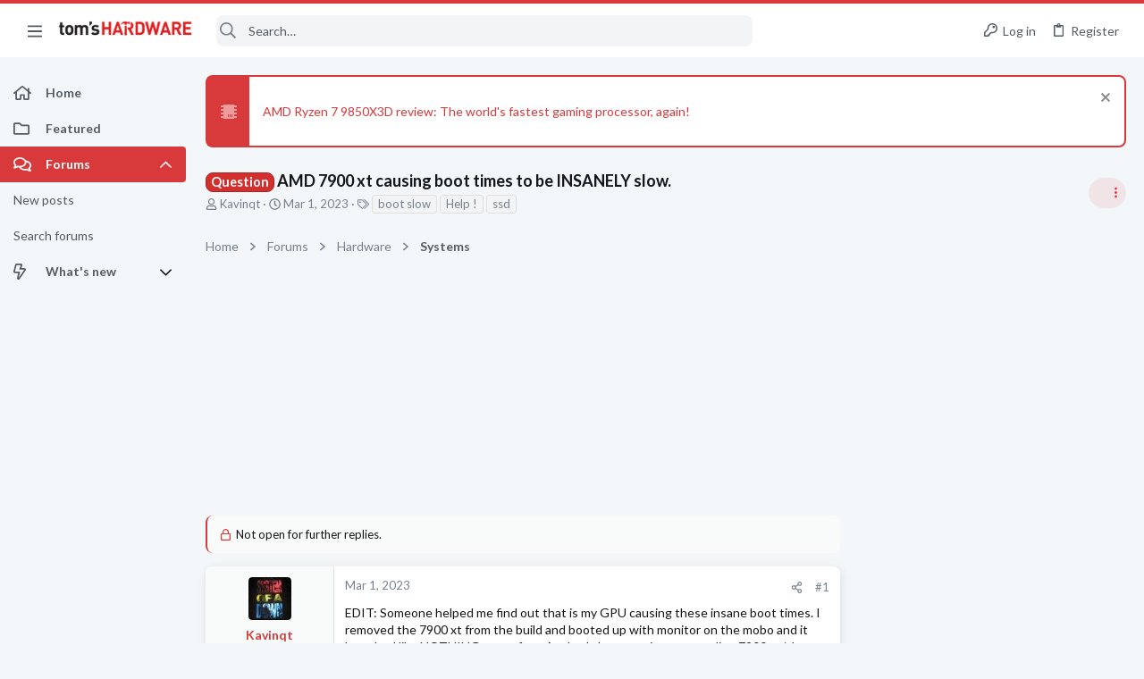

--- FILE ---
content_type: image/svg+xml
request_url: https://forums.tomshardware.com/data/medias/svg/Bronze.svg
body_size: 374
content:
<svg id="Layer_1" data-name="Layer 1" xmlns="http://www.w3.org/2000/svg" viewBox="0 0 100 100"><defs><style>.cls-1{fill:#231f20;}</style></defs><title>Bronze</title><rect class="cls-1" x="27.18" y="67.87" width="45.45" height="8.31" rx="1.84" ry="1.84" transform="translate(121.93 22.12) rotate(90)"/><path class="cls-1" d="M48.11,58V28.25a1.8,1.8,0,0,1,3.59,0V58a1.57,1.57,0,0,1-.1.44L65,48,49,3.18l-.6.61L34.78,47.85,48.2,58.49A1.78,1.78,0,0,1,48.11,58Z"/><path class="cls-1" d="M49.86,59.8h0Z"/></svg>

--- FILE ---
content_type: image/svg+xml
request_url: https://forums.tomshardware.com/data/medias/svg/DigitalCamera-Video_2-Authority.svg
body_size: 720
content:
<svg id="Layer_1" data-name="Layer 1" xmlns="http://www.w3.org/2000/svg" viewBox="0 0 100 100"><defs><style>.cls-1{fill:#010101;}</style></defs><title>DigitalCamera-Video_2-Authority</title><polygon points="38.75 97.41 34.12 100 35.15 94.79 31.25 91.18 36.52 90.56 38.75 85.73 40.98 90.56 46.25 91.18 42.35 94.79 43.38 100 38.75 97.41"/><polygon points="61.25 97.41 56.62 100 57.65 94.79 53.75 91.18 59.02 90.56 61.25 85.73 63.48 90.56 68.75 91.18 64.85 94.79 65.89 100 61.25 97.41"/><path class="cls-1" d="M93.55,22.33a10.17,10.17,0,0,0-2.29-2.92,11.3,11.3,0,0,0-7.53-2.87c-3.66,0-7.34-.07-11,0-1.24,0-1.81-.39-2.06-1.55-.33-1.54-.88-3-1.13-4.59a.36.36,0,0,0,0-.11,9.23,9.23,0,0,0-9.15-7.66H39.63a9.23,9.23,0,0,0-9.15,7.66.36.36,0,0,0,0,.11c-.25,1.55-.8,3.05-1.13,4.59-.25,1.16-.82,1.58-2.06,1.55-3.66-.09-7.34,0-11,0a11.3,11.3,0,0,0-7.53,2.87,10.17,10.17,0,0,0-2.29,2.92,13,13,0,0,0-1.53,6.26v16A1.09,1.09,0,0,0,6,45.73c6.31,0,12.62-.08,18.92.09,2.51.07,3.57-.42,4.12-3.2C31,32.82,40.15,25.81,50,25.9c9.85-.09,19,6.92,21,16.72.55,2.78,1.61,3.27,4.12,3.2,6.3-.17,12.61-.09,18.92-.09a1.09,1.09,0,0,0,1.09-1.1v-16A13,13,0,0,0,93.55,22.33ZM84.43,33.68a5.21,5.21,0,0,1-6.81-4.89A5.19,5.19,0,0,1,88,28.63,5.21,5.21,0,0,1,84.43,33.68Z"/><path class="cls-1" d="M95.08,53.19v14.4a13.42,13.42,0,0,1-9.87,13l-.14,0H14.93l-.14,0a13.42,13.42,0,0,1-9.87-13V53.19A2.08,2.08,0,0,1,7,51.1c6.39,0,12.78.06,19.17,0,1.54,0,2.21.2,2.56,2,2.09,10.7,10.77,18,21.19,18h.14c10.42,0,19.1-7.31,21.19-18,.35-1.77,1-2,2.56-2,6.39.06,12.78,0,19.17,0A2.08,2.08,0,0,1,95.08,53.19Z"/><path class="cls-1" d="M50.08,31.52h-.16a17,17,0,0,0,0,34H50a17,17,0,0,0,0-34Zm0,30.21h-.2a13.31,13.31,0,0,1-13.13-13.3A13.18,13.18,0,0,1,50,35.3h0A13.18,13.18,0,0,1,63.23,48.43,13.31,13.31,0,0,1,50.1,61.73Z"/></svg>